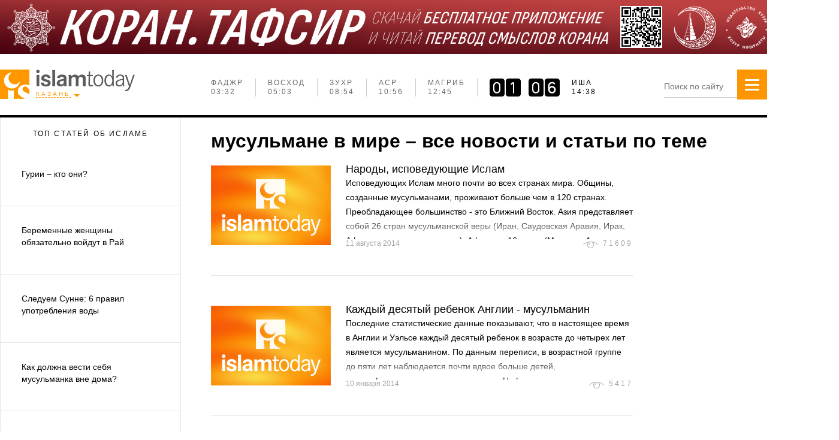

--- FILE ---
content_type: text/html; charset=UTF-8
request_url: https://islam-today.ru/musulmane-v-mire/
body_size: 15175
content:
<!DOCTYPE html>
<!--[if lt IE 7]>
<html class="no-js lt-ie9 lt-ie8 lt-ie7"> <![endif]-->
<!--[if IE 7]>
<html class="no-js lt-ie9 lt-ie8"> <![endif]-->
<!--[if IE 8]>
<html class="no-js lt-ie9"> <![endif]-->
<!--[if gt IE 8]><!-->
<html class="no-js"> <!--<![endif]-->

<head>
        <meta charset="utf-8">
    <meta http-equiv="X-UA-Compatible" content="IE=edge">
    <title>мусульмане в мире – полная информация на «Ислам сегодня»</title>
    <meta name="description"
        content="Все самое интересное на тему мусульмане в мире. Самые актуальные статьи и новости на портале «Ислам сегодня».">
    <meta name="keywords"
        content="">
    <meta name="viewport" content="width=device-width">
    <meta name="wot-verification" content="f30bf76a76eb9b87eaa4" />
    <link rel="icon" type="image/x-icon" href="/favicon.ico" />
        
    
        <meta name="og:title"
        content=">Исламский, мусульманский сайт - Islam-Today.ru - Ислам Сегодня">
    <meta name="og:description"
        content="Мы рады приветствовать вас на официальном исламском сайте 'Ислам Сегодня'. Новости, ответы на свои вопросы, связанные с Исламом – религией мира и добра.">
    <meta name="og:keywords"
        content="Ислам дiнi сайты, ислам онлайн, ислам сайты, ислам читать, исламские интернет сайты, исламские сайты, исламские сайты вопросы и ответы, исламские сайты россии, лучшие исламские сайты, международный мусульманский сайт, мусульманский сайт, мусульманский форум, официальный исламский сайт, сайт для мусульманок">
    <meta property="og:type" content="website">
    <meta property="og:url" content="https://islam-today.ru">
            
    <link rel="preload" href="//islam-today.ru/static_new/fonts/manrope-light.woff" as="font">
    <link rel="preload" href="//islam-today.ru/static_new/fonts/manrope-regular.woff" as="font">
    <link rel="preload" href="//islam-today.ru/static_new/fonts/manrope-medium.woff" as="font">

    <link rel="stylesheet" href="/css/958efc0.css?2023-09-21" />

    
    
        <script src="/js/5cb660f.js"></script>

    
    

    <link rel="alternate" media="only screen and (max-width: 640px)"
        href="https://m.islam-today.ru/musulmane-v-mire/">

    <!--LiveInternet counter-->
    <script>
        new Image().src = "https://counter.yadro.ru/hit?r" +
            escape(document.referrer) + ((typeof (screen) == "undefined") ? "" :
                ";s" + screen.width + "*" + screen.height + "*" + (screen.colorDepth ?
                    screen.colorDepth : screen.pixelDepth)) + ";u" + escape(document.URL) +
            ";h" + escape(document.title.substring(0, 150)) +
            ";" + Math.random();</script><!--/LiveInternet-->
    <!-- Google tag (gtag.js) -->
    <script async src="https://www.googletagmanager.com/gtag/js?id=G-7H9VNF9L0C"></script>
    <script>
        window.dataLayer = window.dataLayer || [];
        function gtag() { dataLayer.push(arguments); }
        gtag('js', new Date());

        gtag('config', 'G-7H9VNF9L0C');
    </script>
    <!-- Global site tag (gtag.js) - Google Analytics -->
    <script async src="https://www.googletagmanager.com/gtag/js?id=UA-24672978-4"></script>
    <script>
        window.dataLayer = window.dataLayer || [];
        function gtag() { dataLayer.push(arguments); }
        gtag('js', new Date());

        gtag('config', 'UA-24672978-4');
    </script>
    <script type="text/javascript" src="//vk.com/js/api/openapi.js?115"></script>
    <script type="text/javascript" src="//vk.com/js/api/share.js?90" charset="utf-8"></script>
    <script type="application/ld+json">
        {
         "@context": "http://schema.org",
         "@type": "WebSite",
         "url": "http://islam-today.ru/",
         "potentialAction": {
         "@type": "SearchAction",
         "target": "http://islam-today.ru/search/?q={search_term_string}",
         "query-input": "required name=search_term_string"
         }
        }




    </script>

    <style>
        /* кнопка перемотки наверх в десктопе */
       /* плавная прокрутка всей страницы */
html {
    scroll-behavior: smooth;
}

/* кнопка наверх (уже у вас) */
#scrollToTopBtn {
    display: none;
    position: fixed;
    bottom: 20px;
    right: 20px;
    z-index: 99;
    font-size: 18px;
    border: none;
    outline: none;
    background-color: #e74d01;
    color: white;
    cursor: pointer;
    padding: 15px;
    border-radius: 50%;
    transition: background-color 0.3s;
}
#scrollToTopBtn:hover {
    background-color: #ff9700;
}

@media (max-width: 768px) {
    #scrollToTopBtn {
        bottom: 10px;
        right: 10px;
        padding: 10px;
        font-size: 16px;
    }
}

        .advertising-btn {
            display: inline-block;
            margin-top: 10px;
            margin-bottom: 10px;
            padding: 12px 20px;
            font-size: 13px;
            font-weight: bold;
            color: #fff;
            background-color: #e74d01;
            border-radius: 5px;
            text-decoration: none;
            text-align: center;
            transition: background 0.3s ease;
        }

        .advertising-btn:hover {
            background-color: #ff9700;
        }

        /* настройки для кнопок соц сетей в футере*/
        .social {
            list-style: none;
            padding: 0;
            margin: 0;
            display: flex;
            align-items: center;
            flex-wrap: wrap;
        }

        .social li a {
            display: inline-block;
            width: auto;
            height: auto;
        }


        .social img {
            height: 90px;
            width: auto;
            display: block;
        }


        .social .small-icon {
            height: 40px;
            width: auto;
        }

        .social .right {
            margin-left: auto;
        }

        /* наложение текстом на баннер id 5  */
        .preview {
            position: relative;
            display: inline-block;
        }

        .preview img {
            display: block;
            width: 100%;
            height: auto;
        }

        .block-name {
            position: absolute;
            top: 0;
            right: 0;
            background: #ff9800;
            color: white;
            padding: 5px 10px;
            font-size: 14px;
            font-weight: bold;
            text-transform: uppercase;
            border-radius: 0 5px 5px 0;
            font-family: "Manrope Regular", sans-serif;
            font-size: 11px;
            letter-spacing: 2px;
            text-decoration: none;
        }
        

         /* перемещение бургер-меню на моб устройствах в полной версии сайта ближе к лого (исправление бага)*/         
       
        @media (max-width: 768px) {
            .side-menu {
                right: 80px;
            }
        }
    </style>

    <script>
    // Получаем текущий URL
    const url = new URL(window.location.href);

    // Проверяем, есть ли в URL параметр 'desktop' со значением 'true'
    if (url.searchParams.get('desktop') === 'true') {
        // Если параметр найден, добавляем класс 'hide-mobile-menu' к body
        document.body.classList.add('move-mobile-menu');
    }
</script>
</head>

<body>
    <a href="https://plus.google.com/112837563172408964888" rel="publisher"></a>
    <div id="fb-root"></div>
    <script>(function (d, s, id) {
            var js, fjs = d.getElementsByTagName(s)[0];
            if (d.getElementById(id)) return;
            js = d.createElement(s);
            js.id = id;
            js.src = "//connect.facebook.net/ru_RU/sdk.js#xfbml=1&version=v2.0";
            fjs.parentNode.insertBefore(js, fjs);
        }(document, 'script', 'facebook-jssdk'));</script>

    

<div id="page">
        <header>
            <div style="text-align: center;max-height: 90px;margin: 0 auto;max-width: 1400px;; position: relative;" >
        <!-- banner 1  -->
                    <a href="https://apps.apple.com/ru/app/коран-тафсир/id1551030762?utm_source=organic&amp;utm_medium=self_promotion" target="_blank">
                <img src="/files/stat_ban/5f652c7b0848020c9f0e95ff08406deaf10f354f.jpeg">
            </a>
                        </div>

        <div class="container header">
            <div class="header__logo">
                <div class="logo logo--header">
                    <a href="/" class="logo__image"></a>
                </div>
                <div class="town-select-container">
    <span class="town-select-caption">Казань</span>
    <div class="town-select-dropdown">
        <span class="title">Выберите город</span>
        <ul class="">
                            <li  data-id="15">Агрыз</li>
                            <li  data-id="17">Азнакаево</li>
                            <li  data-id="18">Аксубаево</li>
                            <li  data-id="16">Актаныш</li>
                            <li  data-id="19">Алексеевск</li>
                            <li  data-id="107">Алексеевское</li>
                            <li  data-id="21">Альметьевск</li>
                            <li  data-id="22">Апастово</li>
                            <li  data-id="23">Арск</li>
                            <li  data-id="125">Астрахань</li>
                            <li  data-id="25">Бавлы</li>
                            <li  data-id="20">Базарные Матаки</li>
                            <li  data-id="108">Балтаси</li>
                            <li  data-id="127">Барнаул</li>
                            <li  data-id="101">Бахчисарай</li>
                            <li  data-id="98">Белгород</li>
                            <li  data-id="49">Богатые Сабы</li>
                            <li  data-id="51">Болгар</li>
                            <li  data-id="24">Большая Атня</li>
                            <li  data-id="35">Большие Кайбицы</li>
                            <li  data-id="95">Брянск</li>
                            <li  data-id="27">Бугульма</li>
                            <li  data-id="28">Буинск</li>
                            <li  data-id="109">Верхний Услон</li>
                            <li  data-id="76">Владивосток</li>
                            <li  data-id="123">Волгоград</li>
                            <li  data-id="71">Воронеж</li>
                            <li  data-id="110">Высокая Гора</li>
                            <li  data-id="10">Грозный</li>
                            <li  data-id="9">Екатеринбург</li>
                            <li  data-id="32">Елабуга</li>
                            <li  data-id="33">Заинск</li>
                            <li  data-id="111">Зеленодольск</li>
                            <li  data-id="96">Иваново</li>
                            <li  data-id="59">Ижевск</li>
                            <li  data-id="75">Иркутск</li>
                            <li  data-id="1">Казань</li>
                            <li  data-id="90">Калининград</li>
                            <li  data-id="112">Камское Устье</li>
                            <li  data-id="82">Кемерово</li>
                            <li  data-id="89">Киров</li>
                            <li  data-id="5">Краснодар</li>
                            <li  data-id="70">Красноярск</li>
                            <li  data-id="37">Кукмор</li>
                            <li  data-id="91">Курск</li>
                            <li  data-id="38">Лаишево</li>
                            <li  data-id="39">Лениногорск</li>
                            <li  data-id="77">Липецк</li>
                            <li  data-id="94">Магнитогорск</li>
                            <li  data-id="40">Мамадыш</li>
                            <li  data-id="41">Менделеевск</li>
                            <li  data-id="42">Мензелинск</li>
                            <li  data-id="2">Москва</li>
                            <li  data-id="113">Муслюмово</li>
                            <li  data-id="53">Набережные Челны</li>
                            <li  data-id="44">Нижнекамск</li>
                            <li  data-id="105">Нижний Новгород</li>
                            <li  data-id="100">Нижний Тагил</li>
                            <li  data-id="80">Новокузнецк</li>
                            <li  data-id="126">Новосибирск</li>
                            <li  data-id="45">Новошешминск</li>
                            <li  data-id="46">Нурлат</li>
                            <li  data-id="114">Октябрьский</li>
                            <li  data-id="106">Омск</li>
                            <li  data-id="63">Оренбург</li>
                            <li  data-id="85">Пенза</li>
                            <li  data-id="60">Пермь</li>
                            <li  data-id="47">Пестрецы</li>
                            <li  data-id="8">Ростов-на-Дону</li>
                            <li  data-id="48">Рыбная Слобода</li>
                            <li  data-id="83">Рязань</li>
                            <li  data-id="7">Самара</li>
                            <li  data-id="3">Санкт-Петербург</li>
                            <li  data-id="124">Саратов</li>
                            <li  data-id="50">Сарманово</li>
                            <li  data-id="102">Севастополь</li>
                            <li  data-id="87">Симферополь</li>
                            <li  data-id="99">Сочи</li>
                            <li  data-id="93">Ставрополь</li>
                            <li  data-id="31">Старое Дрожжаное</li>
                            <li  data-id="97">Тверь</li>
                            <li  data-id="52">Тетюши</li>
                            <li  data-id="73">Тольятти</li>
                            <li  data-id="128">Томск</li>
                            <li  data-id="118">Туймазы</li>
                            <li  data-id="86">Тула</li>
                            <li  data-id="54">Тюлячи</li>
                            <li  data-id="62">Тюмень</li>
                            <li  data-id="92">Улан-Удэ</li>
                            <li  data-id="122">Ульяновск</li>
                            <li  data-id="57">Уруссу</li>
                            <li  data-id="4">Уфа</li>
                            <li  data-id="79">Хабаровск</li>
                            <li  data-id="88">Чебоксары</li>
                            <li  data-id="11">Челябинск</li>
                            <li  data-id="55">Черемшан</li>
                            <li  data-id="56">Чистополь</li>
                            <li  data-id="103">Ялта</li>
                            <li  data-id="78">Ярославль</li>
                        <li></li>
            <li></li>
            <li></li>
        </ul>
    </div>
</div>
<script>
    $(function () {
        $(document).on('click', '.town-select-caption', function () {
            $('.town-select-dropdown').toggle();
        }).on('click', '.town-select-dropdown li', function () {
            var url = document.location.href;
            if (url.indexOf('?') > 0) {
                url += '&changeCity=' + $(this).data('id');
            } else {
                url += '?changeCity=' + $(this).data('id');
            }
            document.location.href = url;
        });
    });
</script>


            </div>
            <div class="namaz-top-widget">
                <div class="ws-namaz-time">
    <ul class="ws-namaz-time__schedule">
        <li>
            <div class="times">
                <div class="target">Фаджр</div>
                <div class="time">
                                            06:32
                                    </div>
            </div>
        </li>
        <li>
            <div class="times">
                <div class="target">Восход</div>
                <div class="time">
                                            08:03
                                    </div>
            </div>
        </li>
        <li>
            <div class="times">
                <div class="target">Зухр</div>
                <div class="time">
                                            11:54
                                    </div>
            </div>
        </li>
        <li>
            <div class="times">
                <div class="target">Аср</div>
                <div class="time">
                                            13:56
                                    </div>
            </div>
        </li>
        <li>
            <div class="times">
                <div class="target">Магриб</div>
                <div class="time">
                                            15:45
                                    </div>
            </div>
        </li>
        <li>
            <div class="times">
                <div class="target">Иша</div>
                <div class="time">
                                            17:38
                                    </div>
            </div>
        </li>
    </ul>


</div>

<script>
    $(function () {
        var interval;
        $(".js_city_select").on('change', function () {
            $.ajax({
                type: 'POST',
                async: false,
                url: '/namaztime/widget/',
                data: {'city': $(this).val()},
                error: function (jqXHR, textStatus, errorThrown) {

                },
                success: function (data, textStatus, jqXHR) {
                    clearInterval(interval);
                    $('.js_namaztime_widget_container').empty();
                    $('.js_namaztime_widget_container').html(data);
                    $('[data-toggle=popover]').popover({
                        html: true,
                        trigger: 'click'
                    });
                }
            });
        });
        $('.select2').select2();
//        var clock = $('#retroclockbox').xdretroclock({
//            showSecond: 0
//        });

        function convertDateToUTC(date) {
            return new Date(date.getUTCFullYear(), date.getUTCMonth(), date.getUTCDate(), date.getUTCHours(), date.getUTCMinutes(), date.getUTCSeconds());
        }

        function declOfNum(number, titles) {
            var cases = [2, 0, 1, 1, 1, 2];
            return titles[(number % 100 > 4 && number % 100 < 20) ? 2 : cases[(number % 10 < 5) ? number % 10 : 5]];
        }

        var clock;

        // Проверяем, есть ли данные, прежде чем инициализировать скрипт
                var scheduleHandler = {
            scheduleToday: [ 1768534320000,
                1768539780000,
                1768553640000,
                1768560960000,
                1768567500000,
                1768574280000
            ],
            scheduleTomorrow: [
                1768620660000,
                1768626120000,
                1768640040000,
                1768647480000,
                1768654020000,
                1768660800000
            ],
            activeIndex: 0,
            selectSchedule: function () {
                var d = new Date();

                if (d < this.scheduleToday.slice(-1)[0]) {
                    this.actualSchedule = this.scheduleToday;
                } else { //if (d < this.scheduleTomorrow.slice(-1)[0]) {
                    this.actualSchedule = this.scheduleTomorrow;
                }
            },
            getNearestTime: function () {
                var d = new Date();
                for (var i = 0; i < this.actualSchedule.length; i++) {
                    if ((i === 0 || this.actualSchedule[i - 1] < d) && d < this.actualSchedule[i]) {
                        this.activeIndex = i;
                        break;
                    }
                }
                return this.actualSchedule[this.activeIndex];
            },
            getNextTime: function () {
                this.activeIndex++;
                if (typeof this.actualSchedule[this.activeIndex] == 'undefined') {
                    this.selectSchedule();
                    this.activeIndex = 0;
                }
                return this.actualSchedule[this.activeIndex];
            },
            updateCounter: function (time) {
                var diffCounter, diffString;
                if (typeof clock != 'undefined') {
                    clock.time(this.calcTimeDiff(time));
                }
            },
            calcTimeDiff: function (time) {
                var d, diff, out;
                d = new Date();
                diff = time - d;
                if (diff <= 0) {
                    out = 0;
                }
                else {
                    out = convertDateToUTC(new Date(diff));
                }
                return out;
            },
            setCounter: function (time) {
                var _this = this;
                this.updateCounter(time);
                interval = setInterval(function () {
                    var d, diff;
                    d = new Date();
                    diff = _this.calcTimeDiff(time);
                    if (diff === 0) {
                        time = _this.getNextTime();
                        _this.updateCounter(time);
                        _this.fillScheduleTable();
                    }

                    if (d.getSeconds() === 0) {
                        _this.updateCounter(time);
                    }

                    _this.updateCounter(time);
                }, 1000);
            },
            fillScheduleTable: function () {
                $(".active #retroclockbox").remove();
                $(".active").removeClass("future");
                $('.ws-namaz-time__schedule li').removeClass('active');
                for (var i = 0; i < this.actualSchedule.length; i++) {
                    $('.ws-namaz-time__schedule li').eq(i).find('.time').html(("0" + this.actualSchedule[i].getHours()).slice(-2) + ':' + ("0" + this.actualSchedule[i].getMinutes()).slice(-2));
                    if (i == this.activeIndex) {

                        $('.ws-namaz-time__schedule li').eq(i).addClass('active');


                        var $clock = $("<div />").attr("id", "retroclockbox");
                        clock = $clock.xdretroclock({
                            showSecond: 0
                        });


                        $('.ws-namaz-time__schedule li').eq(i).prepend($clock);
                    }
                    if (i >= this.activeIndex) {
                        $('.ws-namaz-time__schedule li').eq(i).addClass('future');
                    }
                }

            },
            init: function () {
                for (var i = 0; i < this.scheduleToday.length; i++) {
                    this.scheduleToday[i] = new Date(this.scheduleToday[i]);
                    this.scheduleTomorrow[i] = new Date(this.scheduleTomorrow[i]);
                }
                this.selectSchedule();
                this.setCounter(this.getNearestTime());
                this.fillScheduleTable();
            }
        }.init();
            });

</script>

            </div>
            <div class="search-block-container">
                <form class="search-block" action="/search/" method="get" >
                    <input type="text" name="q" class="search-block__field" placeholder="Поиск по сайту" autocomplete="off">
                </form>
            </div>
            <div class="side-menu">
                <a href="#" class="button">
                    <span class="icon-bar"></span>
                    <span class="icon-bar"></span>
                    <span class="icon-bar"></span>

                    <span class="icon-close"></span>
                                    </a>
                <div class="search">
                    <form action="/search/">
                        <input type="text" name="q" class="search-block__field" placeholder="Поиск по сайту">
                    </form>
                </div>
                <div class="menu">
                    <ul class="links">
                        <li><a href="/novosti/">Новости</a></li>
                        <li><a href="/svetskie_novosti/">Другие новости</a></li>
                        <li><a href="/veroucenie/">Вероучение</a></li>
                        <li><a href="/veroucenie/vopros-otvet/">Вопрос-Ответ</a></li>
                        <li><a href="/zhenshhina_v_islame/">Женщина в Исламе</a></li>
                        <li><a href="/istoria/">История</a></li>
                                                <li><a href="/obsestvo/">Общество</a></li>
                        <li><a href="/islam_v_rossii/tatarstan/">Татарстан</a></li>
                        <li><a href="/veroucenie/koran-perevod-smyslov/">КОРАН. ПЕРЕВОД СМЫСЛОВ</a></li>
<li><a href="/medrese-muhammadia/">140 лет медресе «Мухаммадия»</a></li>
                    </ul>
                </div>
                <div class="menu sub-menu">
                    <ul class="links">
                        <li><a href="/namaztime/">Расписание намазов</a></li>
			<li><a href="/ramadan/">Рамадан</a></li>
                        <li><a href="/istoria-prorokov/">История пророков</a></li>
                        <li><a href="/dua-na-kazdyj-den/">Дуа на каждый день</a></li>
                        <li><a href="/sonnik/">Сонник</a></li>
                    </ul>
                </div>
            </div>
        </div>
    </header>
  
    <div class="container content">
                <div class="left-sidebar">
            <div class="sidebar-news">
                <div class="tabs">
                    <span class="tab">Топ статей об исламе</span>
                                    </div>
                <div class="tab_content">
                                        <div class="tab_item">
                        <ul>
                                                                                                                <li class="news-item">
                                                                                                                                <a href="/veroucenie/gurii-kto-oni/" id="26">
                                                                            <div class="title">Гурии – кто они?</div>
                                    </a>
                            </li>
                                                                                                                <li class="news-item">
                                                                                                                                <a href="/zhenshhina_v_islame/beremennye-zensiny-obazatelno-vojdut-v-raj/" id="21">
                                                                            <div class="title">Беременные женщины обязательно войдут в Рай</div>
                                    </a>
                            </li>
                                                                                                                <li class="news-item">
                                                                                                                                <a href="/veroucenie/sleduem-sunne-6-pravil-upotreblenia-vody/" id="26">
                                                                            <div class="title">Следуем Сунне: 6 правил употребления воды</div>
                                    </a>
                            </li>
                                                                                                                <li class="news-item">
                                                                                                                                <a href="/zhenshhina_v_islame/kak_dolzhna_vesti_sebya_musulmanka_vne_doma/" id="21">
                                                                            <div class="title">Как должна вести себя мусульманка вне дома?</div>
                                    </a>
                            </li>
                                                                                                                <li class="news-item">
                                                                                                                                <a href="/islam_v_rossii/prelubodeanie-imeet-6-posledstvij-3-iz-kotoryh-proavatsa-v-etom-mire-a-3-v-budusej-zizni/" id="9">
                                                                            <div class="title">&quot;Прелюбодеяние имеет 6 последствий, 3 из которых проявятся в этом мире, а 3 – в будущей жизни&quot;</div>
                                    </a>
                            </li>
                                                                                                                <li class="news-item">
                                                                                                                                <a href="/veroucenie/v-kakom-vozraste-sleduet-delat-obrezanie-hitan-rebenku/" id="26">
                                                                            <div class="title">В каком возрасте следует делать обрезание (хитан) ребенку?</div>
                                    </a>
                            </li>
                                                                                                                <li class="news-item">
                                                                                                                                <a href="/veroucenie/12-prostyh-no-ocen-vaznyh-sunn-proroka-muhammada-mir-emu/" id="26">
                                                                            <div class="title">12 простых, но очень важных сунн Пророка Мухаммада ﷺ</div>
                                    </a>
                            </li>
                                                                                                                <li class="news-item">
                                                                                                                                <a href="/zhenshhina_v_islame/mozhno_li_ubivat_komarov_zmej_krys_po_islamu/" id="21">
                                                                            <div class="title">Можно ли убивать комаров, змей, крыс по Исламу?</div>
                                    </a>
                            </li>
                                                                                                                <li class="news-item">
                                                                                                                                <a href="/svetskie_novosti/2020/01/30/dokazan-legkij-sposob-izbezat-onkologii/" id="62">
                                                                            <div class="title">Доказан легкий способ избежать онкологии</div>
                                    </a>
                            </li>
                                                                                                                <li class="news-item">
                                                                                                                                <a href="/veroucenie/budem-li-my-videt-svoih-blizkih-posle-togo-kak-ujdem-iz-zizni/" id="26">
                                                                            <div class="title">Будем ли мы видеть своих близких после того, как уйдем из жизни?</div>
                                    </a>
                            </li>
                                                                                                                <li class="news-item">
                                                                                                                                <a href="/veroucenie/k-cemu-snatsa-pokojnye-rodstvenniki/" id="26">
                                                                            <div class="title">К чему снятся покойные родственники?</div>
                                    </a>
                            </li>
                                                                                                                <li class="news-item">
                                                                                                                                <a href="/veroucenie/sunnat-dopolnitelnye-namazy/" id="26">
                                                                            <div class="title">Суннат (дополнительные) намазы</div>
                                    </a>
                            </li>
                                                                                                                <li class="news-item">
                                                                                                                                <a href="/veroucenie/15-hadisov-o-tajne-snov/" id="26">
                                                                            <div class="title">15 хадисов о тайне наших снов</div>
                                    </a>
                            </li>
                                                                                                                <li class="news-item">
                                                                                                                                <a href="/veroucenie/ostavlyayushhemu_namaz_grozit_vechnyj_ad/" id="26">
                                                                            <div class="title">Оставляющему намаз грозит вечный ад?</div>
                                    </a>
                            </li>
                                                                                                                <li class="news-item">
                                                                                                                                <a href="/svetskie_novosti/2020/02/03/obnaruzena-vrednaa-privycka-sposobnaa-vyzyvat-rak/" id="62">
                                                                            <div class="title">Обнаружена вредная привычка, способная вызвать рак</div>
                                    </a>
                            </li>
                                                                                                                <li class="news-item">
                                                                                                                                <a href="/veroucenie/skolko-susestvuet-stepenej-raa-i-kto-budet-udostoen-vysocajsej/" id="26">
                                                                            <div class="title">Сколько существует степеней Рая и кто будет удостоен высочайшей? </div>
                                    </a>
                            </li>
                                                                                                                <li class="news-item">
                                                                                                                                <a href="/veroucenie/cto-znacat-tasbihi-i-dua-citaemye-v-namaze/" id="26">
                                                                            <div class="title">Что значат тасбихи и дуа, читаемые в намазе?</div>
                                    </a>
                            </li>
                                                                                                                <li class="news-item">
                                                                                                                                <a href="/veroucenie/gde-nahoditsa-slianie-dvuh-morej-upomanutoe-v-svasennom-korane/" id="26">
                                                                            <div class="title">Где находится слияние двух морей, упомянутое в Священном Коране?</div>
                                    </a>
                            </li>
                                                                                                                <li class="news-item">
                                                                                                                                <a href="/veroucenie/posle-zamuzestva-zena-priznalas-mne-v-strasnom-grehe-kak-mne-byt/" id="26">
                                                                            <div class="title">После замужества жена призналась мне в страшном грехе. Как мне быть?</div>
                                    </a>
                            </li>
                                                                                                                <li class="news-item">
                                                                                                                                <a href="/zhenshhina_v_islame/10-aatov-i-hadisov-o-druzbe/" id="21">
                                                                            <div class="title">10 аятов и хадисов о дружбе</div>
                                    </a>
                            </li>
                                                                                                                <li class="news-item">
                                                                                                                                <a href="/veroucenie/top-20-islamskih-vyrazenij/" id="26">
                                                                            <div class="title">Топ-20 исламских выражений</div>
                                    </a>
                            </li>
                                                                                                                <li class="news-item">
                                                                                                                                <a href="/svetskie_novosti/2019/07/12/nazvana-kasa-sposobnaa-vyzvat-rak/" id="62">
                                                                            <div class="title">Названа каша, способная вызвать рак</div>
                                    </a>
                            </li>
                                                                                                                <li class="news-item">
                                                                                                                                <a href="/veroucenie/dozvolaet-li-islam-nosenie-bruk-zensinami/" id="26">
                                                                            <div class="title">Дозволяет ли Ислам женщинам носить брюки? </div>
                                    </a>
                            </li>
                                                    </ul>
                        <a href="/svetskie_novosti/" class="sidebar-more">Еще новости</a>
                    </div>
                </div>
            </div>
            <script>
                $(".tab_item").not(":first").hide();
                $(".sidebar-news .tab").click(function () {
                    $(".sidebar-news .tab").removeClass("active").eq($(this).index()).addClass("active");
                    $(".tab_item").hide().eq($(this).index()).fadeIn()
                }).eq(0).addClass("active");
            </script>
        </div>
        
        
    <div class="main">
                
                    <h1 class="article__header">мусульмане в мире – все новости и статьи по теме</h1>
                
        <div class="article_list">

    <div class="article_list__item">
            <a href="/veroucenie/nacinausim/narody-ispoveduusie-islam/" class="article_intro">
                <img src="/static_new/images/placeholder.png" alt="Народы, исповедующие Ислам" class="article_intro__image">
                <div class="article_intro__wrapper">
                    <div class="article_intro__header">
                        Народы, исповедующие Ислам
                    </div>
                    <div class="article_intro__text">
                        Исповедующих Ислам много почти во всех странах мира. Общины, созданные мусульманами, проживают больше чем в 120 странах. Преобладающее большинство - это Ближний Восток.
Азия представляет собой 26 стран мусульманской веры (Иран, Саудовская Аравия, Ирак, Афганистан и многие другие), Африка – 16 стран (Марокко, Алжир, Судан, Египет и другие страны), так же страны Албании и Турции. Существуют данные, что во всем Евросоюзе проживающих здесь мусульман около 16 миллионов, в процентном соотношении это 3,4% всего населения Евросоюза.
                    </div>
                    <div class="article_intro__meta">
                        <div class="article_intro__date">11 августа 2014</div>
                        <div class="article_indicator_views"><span class="val">71609</span></div>
                    </div>
                </div>
            </a>
        </div>
    <div class="article_list__item">
            <a href="/islam_v_mire/zapad/kazdyj-desatyj-rebenok-anglii-musulmanin/" class="article_intro">
                <img src="/static_new/images/placeholder.png" alt="Каждый десятый ребенок Англии  - мусульманин" class="article_intro__image">
                <div class="article_intro__wrapper">
                    <div class="article_intro__header">
                        Каждый десятый ребенок Англии  - мусульманин
                    </div>
                    <div class="article_intro__text">
                        Последние статистические данные показывают, что в настоящее время в Англии и Уэльсе каждый десятый ребенок в возрасте до четырех лет является мусульманином. По данным переписи, в возрастной группе до пяти лет наблюдается почти вдвое больше детей, идентифицированных как мусульмане. Цифры указывают на изменение числа верующих молодого поколения, так как в Великобритании 1980-х менее 0,5 % детей были идентифицированы как мусульмане.
                    </div>
                    <div class="article_intro__meta">
                        <div class="article_intro__date">10 января 2014</div>
                        <div class="article_indicator_views"><span class="val">5417</span></div>
                    </div>
                </div>
            </a>
        </div>
    <div class="article_list__item">
            <a href="/islam_v_mire/cemu-evrope-ucitsa-u-musulman/" class="article_intro">
                <img src="/static_new/images/placeholder.png" alt="Чему Европе учиться у мусульман?" class="article_intro__image">
                <div class="article_intro__wrapper">
                    <div class="article_intro__header">
                        Чему Европе учиться у мусульман?
                    </div>
                    <div class="article_intro__text">
                        Cегодня крайне правые партии в Европе, такие как Национальный фронт во Франции и Партия Свободы в Голландии, набирают популярность и призывают к правовому запрету никаба, мечети, минаретов, шариата, и даже прямому изгнанию мусульман с континента. Одним словом, крайне правые воспринимают мусульманам как &quot;неассимилирующимися&quot;, а их религию как &quot;зло&quot; и &quot;отсталость&quot;.

                    </div>
                    <div class="article_intro__meta">
                        <div class="article_intro__date">21 ноября 2013</div>
                        <div class="article_indicator_views"><span class="val">5046</span></div>
                    </div>
                </div>
            </a>
        </div>
    </div>

        

                            
    </div>

            </div>
    <footer>
    <div class="container">
        <div class="row">

            <div class="links_container">
                <div class="col1">
                    <div style="display: flex;">
                        <div style="width: 180px;">
                            <ul class="links">
                                <li><a href="/islam_v_mire/"><b>В мире</b></a></li>
                                <li><a href="/islam_v_mire/bliznij-vostok/">Ближний восток</a></li>
                                <li><a href="/islam_v_mire/centralnaa-i-srednaa-azia/">Центральная Азия и Иран</a></li>
                                <li><a href="/islam_v_mire/zapad/">Запад</a></li>
                                <li><a href="/islam_v_mire/arabskij-mir-i-afrika/">Арабский мир и Африка</a></li>
                                <li><a href="/islam_v_mire/turcia/">Турция</a></li>
                                <li><a href="/islam_v_mire/ostalnoj-mir/">Остальной мир</a></li>
                            </ul>
                            <ul class="links">
                                <li><a href="/islam_v_rossii/"><b>В России</b></a></li>
                                <li><a href="/islam_v_rossii/tatarstan/">Татарстан</a></li>
                            </ul>
                        </div>
                        <div style="width: 146px;">
                            <ul class="links">
                                <li><a href="/ekonomika/"><b>Экономика</b></a></li>
                            </ul>
                            <ul class="links">
                                <li><a href="/politika/"><b>Политика</b></a></li>
                            </ul>
                            <ul class="links">
                                <li><a href="/obsestvo/"><b>Общество</b></a></li>
                                <li><a href="/obsestvo/obrazovanie/">Образование</a></li>
                                <li><a href="/obsestvo/kultura/">Культура</a></li>
                                <li><a href="/obsestvo/nauka-i-tehnologii/">Наука и технологии</a></li>
                                <li><a href="/obsestvo/raznoe/">Разное</a></li>
                                <li><a href="/obsestvo/radioazan/">Радио Azan</a></li>
                                <li><a href="/obsestvo/igry/">Игры</a></li>
                            </ul>
                        </div>
                        <div style="width: 207px;">
                            <ul class="links">
                                <li><b><a href="/fetvy/">Фетвы</a></b></li>
                            </ul>
                            <ul class="links">
                                <li><a href="/blogi/"><b>Блоги</b></a></li>
                                <li><a href="/blogi/kamil_xazrat_samigullin/">Камиль хазрат Самигуллин</a></li>
                                                                                                                                                                                            </ul>
                            <ul class="links">
                                <li><b><a href="/dua-na-kazdyj-den/">ДУА</a></b></li>
                            </ul>
                        </div>
                        <div style="width: 181px;">
                            <ul class="links">
                                <li><a href="/zhenshhina_v_islame/"><b>Женщина в Исламе</b></a></li>
                                <li><a href="/zhenshhina_v_islame/vzaimootnosenia/">Взаимоотношения</a></li>
                                <li><a href="/zhenshhina_v_islame/deti/">Дети</a></li>
                                <li><a href="/zhenshhina_v_islame/krasota-i-zdorove/">Красота и здоровье</a></li>
                            </ul>

                            <ul class="links">
                                <li><b><a href="/molitvy/">Молитвы</a></b></li>
                            </ul>

                            <ul class="links">
                                <li><b><a href="/knigi-online/">Книги Online</a></b></li>
                            </ul>
                            <ul class="links">
                                <li><a href="/press-relizy/"><b>Пресс-релизы</b></a></li>
                            </ul>
                        </div>
                        <div style="width: 127px;">
                            <ul class="links">
                                <li><a href="/veroucenie/"><b>Вероучение</b></a></li>
                                <li><a href="/veroucenie/poklonenie/">Поклонение</a></li>
                                <li><a href="/veroucenie/veroubezdenie/">Вероубеждение</a></li>
                                <li><a href="/veroucenie/nravstvennost/">Нравственность</a></li>
                                <li><a href="/veroucenie/nacinausim/">Начинающим</a></li>
                                <li><a href="/veroucenie/vopros-otvet/">Вопрос-Ответ</a></li>
                            </ul>
                            <ul class="links">
                                <li><b><a href="/video-dna/">Видео дня</a></b></li>
                            </ul>

                            <ul class="links">
                                <li><b><a href="/foto-dna/">Фото дня</a></b></li>
                            </ul>
                        </div>
                        <div style="width: 134px;">
                            <ul class="links">
                                <li><a href="/istoria/"><b>История</b></a></li>
                                <li><a href="/istoria/licnosti/">Личности</a></li>
                                <li><a href="/istoria/tatarskij-mir/">Татарский мир</a></li>
                                <li><a href="/istoria/mirovaa-istoria/">Мировая история</a></li>
                                <li><a href="/istoria/kto-est-kto/">Кто есть кто</a></li>
                            </ul>
                            <ul class="links">
                                <li><a href="/sport/"><b>Спорт</b></a></li>
                            </ul>
                            <ul class="links">
                                <li><a href="/novosti/"><b>Новости</b></a></li>
                                <li><a href="/svetskie_novosti/">Другие новости</a></li>
                                <li><a href="/novosti-tatarstana/">Новости Татарстана</a></li>
                            </ul>
                        </div>
                    </div>
                    <ul class="secondary">
                        <li><a href="/o-nas/">О нас</a></li>
                        <li><a href="/kontakty/">Контакты</a></li>
                        <li><a href="//m.islam-today.ru">Мобильная версия</a></li>
                        <li><a href="/cookies/">Cookies</a></li>
                        <li><a href="/privacy-policy/">Политика конфиденциальности</a></li>
                        <li><a href="/seo/reklamodatelam/">Рекламодателям</a></li>
                        <li><a href="/seo/vakansii/">Вакансии</a></li>
                    </ul>
                    <div>
                        <ul class="social">
                            <li class="rss"><a href="https://islam-today.ru/rss/" target="_blank"></a></li>
                            <li class="vk"><a rel="nofollow" href="https://vk.com/club3963339" target="_blank"></a></li>
                            <li class="zen"><a rel="nofollow" href="https://zen.yandex.ru/islamtoday"></a></li>
                                                                                    <li class="ok"><a rel="nofollow" href="https://ok.ru/islam.today.russia"
                                    target="_blank"></a></li>
                                                                                    <li class="yt"><a rel="nofollow"
                                    href="https://www.youtube.com/channel/UC6Ytm9zOjwb2dZdN2hN_LiA" target="_blank"></a>
                            </li>
                            <li class="tg"><a rel="nofollow" href="https://t.me/islamt" target="_blank"></a></li>
                            <li><!--LiveInternet logo--><a href="https://www.liveinternet.ru/click" target="_blank"><img
                                        src="https://counter.yadro.ru/logo?44.5" title="LiveInternet" alt=""
                                        style="border:0" width="31" height="31" /></a><!--/LiveInternet--></li>
                        </ul>
                    </div>
                </div>
                <div class="col2">
                    <div class="logo__text">
                        <p>Сетевое издание: Информационно-аналитический федеральный портал “Ислам Сегодня”. </p>
                        <p>Учредитель: Хамидуллин Ришат Ахтямович <br> Главный редактор: Биктимирова Г. И.</p>
                        <p>Телефон редакции: (843) 598-09-39 <br> Электронная почта редакции: Islam_today@mail.ru</p>
                        <p>Зарегистрировано Федеральной службой по надзору в сфере связи, информационных технологий и
                            массовых коммуникаций (Роскомнадзор). Эл № ФС77-55671 от 09.10.2013 г. </p>
                        <p>Мнение авторов может не совпадать с позицией редакции. При использовании материалов,
                            гиперссылка на сайт Islam-Today.ru обязательна.</p>
                        <p>ПО ВОПРОСАМ РАЗМЕЩЕНИЯ РЕКЛАМЫ ОБРАЩАЙТЕСЬ ПО НОМЕРУ: +7 (900) 328-00-39</p>
                    </div>
                </div>
            </div>
        </div>

    </div>

    <div class="container">
        <div class="linksbar" id="linksbar">
            <a href="/socialnaa-doktrina-rossijskih-musulman/">Социальная доктрина</a> |
            <a href="/interaktiv/">Интерактив</a> |
            <a href="/test/">Тесты</a> |
            <a href="/concept/">Ислам и татарский мир</a> |
            <a href="/muslim-world/">Мусульманские страны</a> |
            <a href="/muslim-photos/">Мусульманские фото</a> |
            <a href="/girl-in-islam/">Личность мусульманки</a> |
            <a href="/muslim-clothing/">Одежда</a> |
            <a href="/muslim-holidays/">Праздники</a> |
            <a href="/dream-book-sunnah/">Сонник</a> |
            <a href="/muslim-symbols/">Символы</a> |
            <a href="/islam-and-other-religions/">Отношение к другим религиям</a> |
            <a href="/woman-in-islam/">Женщина в Исламе</a> |
            <a href="/love-in-islam/">Любовь</a> |
            <a href="/man-in-islam/">Муж</a> |
            <a href="/wife-in-islam/">Жена</a> |
            <a href="/muslim-family/">Семья</a> |
            <a href="/female-muslim-names/">Значение имен</a> |
            <a href="/muslim-tradition/">Обычаи</a> |
            <a href="/sins-in-islam/">Грехи</a> |
            <a href="/islamic-prayers/">Молитвы</a> |
            <a href="/afterlife-in-islam/">Загробный мир</a> |
            <a href="/sharia/">Шариат</a> |
            <a href="/islam-world-creation/">Сотворение мира в Исламе</a> |
            <a href="/religion-islam/">Ислам - религия любви и мира</a> |
            <a href="/world-of-islam/">Мир Ислама</a> |
            <a href="/muslim-shrines/">Святыни</a> |
            <a href="/islamic-poetry/">Стихи</a> |
            <a href="/muslim-community/">Школы</a> |
            <a href="/muslim-ethics/">Этика</a> |
            <a href="/muslim-clergy/">Духовенство</a> |
            <a href="/ummah/">Умма</a> |
            <a href="/modern-islam/">Современный Ислам</a> |
            <a href="/great-people-of-islam/">Пророки</a> |
            <a href="/people-in-islam/">Права человека</a> |
            <a href="/music-of-islam/">Музыка</a> |
            <a href="/prayer-time/">Время намаза</a> |
            <a href="/ahlul-sunnah-jamaa/">Ахлю Сунна</a> |
            <a href="/press/">Пресса</a> |
            <a href="/radical-movements/">Ваххабизм</a> |
            <a href="/hajj/">Хадж</a> |
            <a href="/allah/">Аллах</a> |
            <a href="/education/">Проповеди</a> |
            <a href="/spirit-of-islam/">Духовная жизнь</a> |
            <a href="/bulgars/">Булгары</a> |
            <a href="/beard/">Борода</a> |
            <a href="/eid/">Курбан-байрам</a> |
            <a href="/guria/">Гурии</a> |
            <a href="/halal/">Халяль</a> |
            <a href="/meaning-of-life/">Смысл жизни</a> |
            <a href="/sabantui/">Сабантуй</a> |
            <a href="/sunna/">Сунна</a> |
            <a href="/supporters-of-islam/">Приверженцы</a> |
            <a href="/tatars/">Татары</a> |
            <a href="/imam/">Имам</a> |
            <a href="/islam-dini/">Дiн Ислам</a> |
            <a href="/muslim-faith/">Вера</a> |
            <a href="/mosque/">Мечети</a> |
            <a href="/islam-protiv-terrora/">Ислам против террора</a> |
            <a href="/kak_prinyat_Islam/">Как принять Ислам</a> |
            <a href="/first-religion/">Самая первая религия</a> |
            <a href="/hutba-v-piatnicu/">Пятничные проповеди</a> |
            <a href="/konec-sveta/">Конец света в исламе</a> |
            <a href="/zakyat/">Фонд «Закят»</a> |
            <a href="/sitemap/">Карта сайта</a>
        </div>
    </div>


    <div class="container" style="margin-top: 15px;">
        
    </div>

    <!-- Yandex.Metrika counter -->
    <script type="text/javascript">
        (function (m, e, t, r, i, k, a) {
            m[i] = m[i] || function () { (m[i].a = m[i].a || []).push(arguments) };
            m[i].l = 1 * new Date();
            for (var j = 0; j < document.scripts.length; j++) { if (document.scripts[j].src === r) { return; } }
            k = e.createElement(t), a = e.getElementsByTagName(t)[0], k.async = 1, k.src = r, a.parentNode.insertBefore(k, a)
        })
            (window, document, "script", "https://mc.yandex.ru/metrika/tag.js", "ym");

        ym(15786340, "init", {
            clickmap: true,
            trackLinks: true,
            accurateTrackBounce: true,
            webvisor: true
        });
    </script>
    <noscript>
        <div><img src="https://mc.yandex.ru/watch/15786340" style="position:absolute; left:-9999px;" alt="" /></div>
    </noscript>
    <!-- /Yandex.Metrika counter -->    
    <!-- Facebook Pixel Code -->
    <script>
        !function (f, b, e, v, n, t, s) {
            if (f.fbq) return;
            n = f.fbq = function () {
                n.callMethod ?
                    n.callMethod.apply(n, arguments) : n.queue.push(arguments)
            };
            if (!f._fbq) f._fbq = n;
            n.push = n;
            n.loaded = !0;
            n.version = '2.0';
            n.queue = [];
            t = b.createElement(e);
            t.async = !0;
            t.src = v;
            s = b.getElementsByTagName(e)[0];
            s.parentNode.insertBefore(t, s)
        }(window,
            document, 'script', '//connect.facebook.net/en_US/fbevents.js');

        fbq('init', '476068435888321');
        fbq('track', "PageView");</script>
    <noscript><img height="1" width="1" style="display:none"
            src="https://www.facebook.com/tr?id=476068435888321&ev=PageView&noscript=1" /></noscript>
    <!-- End Facebook Pixel Code -->
</footer>
<div class="counters">
    <div class="counters__item">
        <!-- Yandex.Metrika informer -->
        <a href="https://metrika.yandex.ru/stat/?id=15786340&amp;from=informer" target="_blank" rel="nofollow"><img
                src="https://informer.yandex.ru/informer/15786340/1_1_FFFFECFF_FFE6CCFF_0_uniques"
                style="width:80px; height:15px; border:0;" alt="Яндекс.Метрика"
                title="Яндекс.Метрика: данные за сегодня (уникальные посетители)" class="ym-advanced-informer"
                data-cid="15786340" data-lang="ru" /></a>
        <!-- /Yandex.Metrika informer -->

    </div>
    <div>
        <script type="text/javascript">
            var _tmr = _tmr || [];
            _tmr.push({ id: "2218875", type: "pageView", start: (new Date()).getTime() });
            (function (d, w) {
                var ts = d.createElement("script");
                ts.type = "text/javascript";
                ts.async = true;
                ts.src = (d.location.protocol == "https:" ? "https:" : "http:") + "//top-fwz1.mail.ru/js/code.js";
                var f = function () {
                    var s = d.getElementsByTagName("script")[0];
                    s.parentNode.insertBefore(ts, s);
                };
                if (w.opera == "[object Opera]") {
                    d.addEventListener("DOMContentLoaded", f, false);
                } else {
                    f();
                }
            })(document, window);
        </script>
        <noscript>
            <div style="position:absolute;left:-10000px;">
                <img src="//top-fwz1.mail.ru/counter?id=2218875;js=na" style="border:0;" height="1" width="1"
                    alt="Рейтинг@Mail.ru" />
            </div>
        </noscript>
        <!-- //Rating@Mail.ru counter -->
    </div>
</div>
</div>
    <button id="scrollToTopBtn" title="Наверх">↑</button>
</body>
</html>